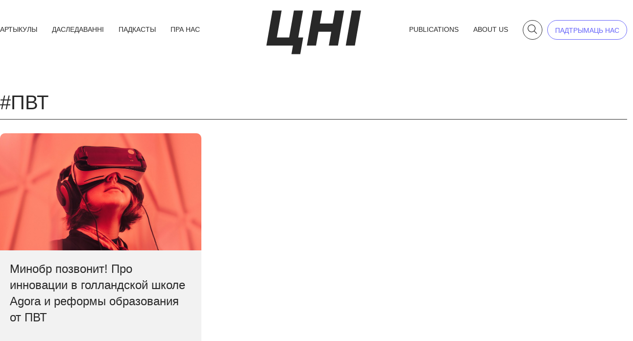

--- FILE ---
content_type: text/html; charset=UTF-8
request_url: https://newbelarus.vision/tag/pvt/
body_size: 15283
content:
<!doctype html><html lang="be"><head><meta charset="UTF-8"><meta name="viewport" content="width=device-width, initial-scale=1"><link rel="profile" href="https://gmpg.org/xfn/11"><link rel="apple-touch-icon" sizes="57x57" href="https://newbelarus.vision/wp-content/themes/newideas24/assets/favicons/apple-icon-57x57.png"><link rel="apple-touch-icon" sizes="60x60" href="https://newbelarus.vision/wp-content/themes/newideas24/assets/favicons/apple-icon-60x60.png"><link rel="apple-touch-icon" sizes="72x72" href="https://newbelarus.vision/wp-content/themes/newideas24/assets/favicons/apple-icon-72x72.png"><link rel="apple-touch-icon" sizes="76x76" href="https://newbelarus.vision/wp-content/themes/newideas24/assets/favicons/apple-icon-76x76.png"><link rel="apple-touch-icon" sizes="114x114" href="https://newbelarus.vision/wp-content/themes/newideas24/assets/favicons/apple-icon-114x114.png"><link rel="apple-touch-icon" sizes="120x120" href="https://newbelarus.vision/wp-content/themes/newideas24/assets/favicons/apple-icon-120x120.png"><link rel="apple-touch-icon" sizes="144x144" href="https://newbelarus.vision/wp-content/themes/newideas24/assets/favicons/apple-icon-144x144.png"><link rel="apple-touch-icon" sizes="152x152" href="https://newbelarus.vision/wp-content/themes/newideas24/assets/favicons/apple-icon-152x152.png"><link rel="apple-touch-icon" sizes="180x180" href="https://newbelarus.vision/wp-content/themes/newideas24/assets/favicons/apple-icon-180x180.png"><link rel="icon" type="image/png" sizes="192x192"  href="https://newbelarus.vision/wp-content/themes/newideas24/assets/favicons/android-icon-192x192.png"><link rel="icon" type="image/png" sizes="32x32" href="https://newbelarus.vision/wp-content/themes/newideas24/assets/favicons/favicon-32x32.png"><link rel="icon" type="image/png" sizes="96x96" href="https://newbelarus.vision/wp-content/themes/newideas24/assets/favicons/favicon-96x96.png"><link rel="icon" type="image/png" sizes="16x16" href="https://newbelarus.vision/wp-content/themes/newideas24/assets/favicons/favicon-16x16.png"><link rel="manifest" href="https://newbelarus.vision/wp-content/themes/newideas24/assets/favicons/manifest.json"><meta name='robots' content='index, follow, max-image-preview:large, max-snippet:-1, max-video-preview:-1' /><style type='text/css'></style><title>ПВТ - Цэнтр новых ідэй</title><link rel="canonical" href="https://newbelarus.vision/tag/pvt/" /><meta property="og:locale" content="en_US" /><meta property="og:type" content="article" /><meta property="og:title" content="ПВТ - Цэнтр новых ідэй" /><meta property="og:url" content="https://newbelarus.vision/tag/pvt/" /><meta property="og:site_name" content="Цэнтр новых ідэй" /><meta name="twitter:card" content="summary_large_image" /> <script type="application/ld+json" class="yoast-schema-graph">{"@context":"https://schema.org","@graph":[{"@type":"CollectionPage","@id":"https://newbelarus.vision/tag/pvt/","url":"https://newbelarus.vision/tag/pvt/","name":"ПВТ - Цэнтр новых ідэй","isPartOf":{"@id":"https://newbelarus.vision/#website"},"primaryImageOfPage":{"@id":"https://newbelarus.vision/tag/pvt/#primaryimage"},"image":{"@id":"https://newbelarus.vision/tag/pvt/#primaryimage"},"thumbnailUrl":"https://newideas.center/wp-content/uploads/2019/04/Minobr_pozvonit_S2_Ep7_1000x541.jpg","breadcrumb":{"@id":"https://newbelarus.vision/tag/pvt/#breadcrumb"},"inLanguage":"be"},{"@type":"ImageObject","inLanguage":"be","@id":"https://newbelarus.vision/tag/pvt/#primaryimage","url":"https://newideas.center/wp-content/uploads/2019/04/Minobr_pozvonit_S2_Ep7_1000x541.jpg","contentUrl":"https://newideas.center/wp-content/uploads/2019/04/Minobr_pozvonit_S2_Ep7_1000x541.jpg","width":1000,"height":541},{"@type":"BreadcrumbList","@id":"https://newbelarus.vision/tag/pvt/#breadcrumb","itemListElement":[{"@type":"ListItem","position":1,"name":"Главная страница","item":"https://newbelarus.vision/"},{"@type":"ListItem","position":2,"name":"ПВТ"}]},{"@type":"WebSite","@id":"https://newbelarus.vision/#website","url":"https://newbelarus.vision/","name":"Цэнтр новых ідэй","description":"","potentialAction":[{"@type":"SearchAction","target":{"@type":"EntryPoint","urlTemplate":"https://newbelarus.vision/?s={search_term_string}"},"query-input":"required name=search_term_string"}],"inLanguage":"be"}]}</script> <link rel='dns-prefetch' href='//newideas.center' /><link rel='dns-prefetch' href='//www.googletagmanager.com' /><link rel="alternate" type="application/rss+xml" title="Цэнтр новых ідэй &raquo; Стужка" href="https://newbelarus.vision/feed/" /><link rel="alternate" type="application/rss+xml" title="Цэнтр новых ідэй &raquo; Стужка тэга ПВТ" href="https://newbelarus.vision/tag/pvt/feed/" /><link rel='stylesheet' id='litespeed-cache-dummy-css' href='https://newideas.center/wp-content/cache/wmac/css/wmac_single_6fa931a5525f902f3af4b91fc1ad6d21.css' media='all' /><link rel='stylesheet' id='wp-block-library-css' href='https://newbelarus.vision/wp-includes/css/dist/block-library/style.min.css' media='all' /><style id='pdfemb-pdf-embedder-viewer-style-inline-css'>.wp-block-pdfemb-pdf-embedder-viewer{max-width:none}</style><style id='classic-theme-styles-inline-css'>/*! This file is auto-generated */
.wp-block-button__link{color:#fff;background-color:#32373c;border-radius:9999px;box-shadow:none;text-decoration:none;padding:calc(.667em + 2px) calc(1.333em + 2px);font-size:1.125em}.wp-block-file__button{background:#32373c;color:#fff;text-decoration:none}</style><style id='global-styles-inline-css'>body{--wp--preset--color--black: #000000;--wp--preset--color--cyan-bluish-gray: #abb8c3;--wp--preset--color--white: #ffffff;--wp--preset--color--pale-pink: #f78da7;--wp--preset--color--vivid-red: #cf2e2e;--wp--preset--color--luminous-vivid-orange: #ff6900;--wp--preset--color--luminous-vivid-amber: #fcb900;--wp--preset--color--light-green-cyan: #7bdcb5;--wp--preset--color--vivid-green-cyan: #00d084;--wp--preset--color--pale-cyan-blue: #8ed1fc;--wp--preset--color--vivid-cyan-blue: #0693e3;--wp--preset--color--vivid-purple: #9b51e0;--wp--preset--gradient--vivid-cyan-blue-to-vivid-purple: linear-gradient(135deg,rgba(6,147,227,1) 0%,rgb(155,81,224) 100%);--wp--preset--gradient--light-green-cyan-to-vivid-green-cyan: linear-gradient(135deg,rgb(122,220,180) 0%,rgb(0,208,130) 100%);--wp--preset--gradient--luminous-vivid-amber-to-luminous-vivid-orange: linear-gradient(135deg,rgba(252,185,0,1) 0%,rgba(255,105,0,1) 100%);--wp--preset--gradient--luminous-vivid-orange-to-vivid-red: linear-gradient(135deg,rgba(255,105,0,1) 0%,rgb(207,46,46) 100%);--wp--preset--gradient--very-light-gray-to-cyan-bluish-gray: linear-gradient(135deg,rgb(238,238,238) 0%,rgb(169,184,195) 100%);--wp--preset--gradient--cool-to-warm-spectrum: linear-gradient(135deg,rgb(74,234,220) 0%,rgb(151,120,209) 20%,rgb(207,42,186) 40%,rgb(238,44,130) 60%,rgb(251,105,98) 80%,rgb(254,248,76) 100%);--wp--preset--gradient--blush-light-purple: linear-gradient(135deg,rgb(255,206,236) 0%,rgb(152,150,240) 100%);--wp--preset--gradient--blush-bordeaux: linear-gradient(135deg,rgb(254,205,165) 0%,rgb(254,45,45) 50%,rgb(107,0,62) 100%);--wp--preset--gradient--luminous-dusk: linear-gradient(135deg,rgb(255,203,112) 0%,rgb(199,81,192) 50%,rgb(65,88,208) 100%);--wp--preset--gradient--pale-ocean: linear-gradient(135deg,rgb(255,245,203) 0%,rgb(182,227,212) 50%,rgb(51,167,181) 100%);--wp--preset--gradient--electric-grass: linear-gradient(135deg,rgb(202,248,128) 0%,rgb(113,206,126) 100%);--wp--preset--gradient--midnight: linear-gradient(135deg,rgb(2,3,129) 0%,rgb(40,116,252) 100%);--wp--preset--font-size--small: 13px;--wp--preset--font-size--medium: 20px;--wp--preset--font-size--large: 36px;--wp--preset--font-size--x-large: 42px;--wp--preset--spacing--20: 0.44rem;--wp--preset--spacing--30: 0.67rem;--wp--preset--spacing--40: 1rem;--wp--preset--spacing--50: 1.5rem;--wp--preset--spacing--60: 2.25rem;--wp--preset--spacing--70: 3.38rem;--wp--preset--spacing--80: 5.06rem;--wp--preset--shadow--natural: 6px 6px 9px rgba(0, 0, 0, 0.2);--wp--preset--shadow--deep: 12px 12px 50px rgba(0, 0, 0, 0.4);--wp--preset--shadow--sharp: 6px 6px 0px rgba(0, 0, 0, 0.2);--wp--preset--shadow--outlined: 6px 6px 0px -3px rgba(255, 255, 255, 1), 6px 6px rgba(0, 0, 0, 1);--wp--preset--shadow--crisp: 6px 6px 0px rgba(0, 0, 0, 1);}:where(.is-layout-flex){gap: 0.5em;}:where(.is-layout-grid){gap: 0.5em;}body .is-layout-flex{display: flex;}body .is-layout-flex{flex-wrap: wrap;align-items: center;}body .is-layout-flex > *{margin: 0;}body .is-layout-grid{display: grid;}body .is-layout-grid > *{margin: 0;}:where(.wp-block-columns.is-layout-flex){gap: 2em;}:where(.wp-block-columns.is-layout-grid){gap: 2em;}:where(.wp-block-post-template.is-layout-flex){gap: 1.25em;}:where(.wp-block-post-template.is-layout-grid){gap: 1.25em;}.has-black-color{color: var(--wp--preset--color--black) !important;}.has-cyan-bluish-gray-color{color: var(--wp--preset--color--cyan-bluish-gray) !important;}.has-white-color{color: var(--wp--preset--color--white) !important;}.has-pale-pink-color{color: var(--wp--preset--color--pale-pink) !important;}.has-vivid-red-color{color: var(--wp--preset--color--vivid-red) !important;}.has-luminous-vivid-orange-color{color: var(--wp--preset--color--luminous-vivid-orange) !important;}.has-luminous-vivid-amber-color{color: var(--wp--preset--color--luminous-vivid-amber) !important;}.has-light-green-cyan-color{color: var(--wp--preset--color--light-green-cyan) !important;}.has-vivid-green-cyan-color{color: var(--wp--preset--color--vivid-green-cyan) !important;}.has-pale-cyan-blue-color{color: var(--wp--preset--color--pale-cyan-blue) !important;}.has-vivid-cyan-blue-color{color: var(--wp--preset--color--vivid-cyan-blue) !important;}.has-vivid-purple-color{color: var(--wp--preset--color--vivid-purple) !important;}.has-black-background-color{background-color: var(--wp--preset--color--black) !important;}.has-cyan-bluish-gray-background-color{background-color: var(--wp--preset--color--cyan-bluish-gray) !important;}.has-white-background-color{background-color: var(--wp--preset--color--white) !important;}.has-pale-pink-background-color{background-color: var(--wp--preset--color--pale-pink) !important;}.has-vivid-red-background-color{background-color: var(--wp--preset--color--vivid-red) !important;}.has-luminous-vivid-orange-background-color{background-color: var(--wp--preset--color--luminous-vivid-orange) !important;}.has-luminous-vivid-amber-background-color{background-color: var(--wp--preset--color--luminous-vivid-amber) !important;}.has-light-green-cyan-background-color{background-color: var(--wp--preset--color--light-green-cyan) !important;}.has-vivid-green-cyan-background-color{background-color: var(--wp--preset--color--vivid-green-cyan) !important;}.has-pale-cyan-blue-background-color{background-color: var(--wp--preset--color--pale-cyan-blue) !important;}.has-vivid-cyan-blue-background-color{background-color: var(--wp--preset--color--vivid-cyan-blue) !important;}.has-vivid-purple-background-color{background-color: var(--wp--preset--color--vivid-purple) !important;}.has-black-border-color{border-color: var(--wp--preset--color--black) !important;}.has-cyan-bluish-gray-border-color{border-color: var(--wp--preset--color--cyan-bluish-gray) !important;}.has-white-border-color{border-color: var(--wp--preset--color--white) !important;}.has-pale-pink-border-color{border-color: var(--wp--preset--color--pale-pink) !important;}.has-vivid-red-border-color{border-color: var(--wp--preset--color--vivid-red) !important;}.has-luminous-vivid-orange-border-color{border-color: var(--wp--preset--color--luminous-vivid-orange) !important;}.has-luminous-vivid-amber-border-color{border-color: var(--wp--preset--color--luminous-vivid-amber) !important;}.has-light-green-cyan-border-color{border-color: var(--wp--preset--color--light-green-cyan) !important;}.has-vivid-green-cyan-border-color{border-color: var(--wp--preset--color--vivid-green-cyan) !important;}.has-pale-cyan-blue-border-color{border-color: var(--wp--preset--color--pale-cyan-blue) !important;}.has-vivid-cyan-blue-border-color{border-color: var(--wp--preset--color--vivid-cyan-blue) !important;}.has-vivid-purple-border-color{border-color: var(--wp--preset--color--vivid-purple) !important;}.has-vivid-cyan-blue-to-vivid-purple-gradient-background{background: var(--wp--preset--gradient--vivid-cyan-blue-to-vivid-purple) !important;}.has-light-green-cyan-to-vivid-green-cyan-gradient-background{background: var(--wp--preset--gradient--light-green-cyan-to-vivid-green-cyan) !important;}.has-luminous-vivid-amber-to-luminous-vivid-orange-gradient-background{background: var(--wp--preset--gradient--luminous-vivid-amber-to-luminous-vivid-orange) !important;}.has-luminous-vivid-orange-to-vivid-red-gradient-background{background: var(--wp--preset--gradient--luminous-vivid-orange-to-vivid-red) !important;}.has-very-light-gray-to-cyan-bluish-gray-gradient-background{background: var(--wp--preset--gradient--very-light-gray-to-cyan-bluish-gray) !important;}.has-cool-to-warm-spectrum-gradient-background{background: var(--wp--preset--gradient--cool-to-warm-spectrum) !important;}.has-blush-light-purple-gradient-background{background: var(--wp--preset--gradient--blush-light-purple) !important;}.has-blush-bordeaux-gradient-background{background: var(--wp--preset--gradient--blush-bordeaux) !important;}.has-luminous-dusk-gradient-background{background: var(--wp--preset--gradient--luminous-dusk) !important;}.has-pale-ocean-gradient-background{background: var(--wp--preset--gradient--pale-ocean) !important;}.has-electric-grass-gradient-background{background: var(--wp--preset--gradient--electric-grass) !important;}.has-midnight-gradient-background{background: var(--wp--preset--gradient--midnight) !important;}.has-small-font-size{font-size: var(--wp--preset--font-size--small) !important;}.has-medium-font-size{font-size: var(--wp--preset--font-size--medium) !important;}.has-large-font-size{font-size: var(--wp--preset--font-size--large) !important;}.has-x-large-font-size{font-size: var(--wp--preset--font-size--x-large) !important;}
.wp-block-navigation a:where(:not(.wp-element-button)){color: inherit;}
:where(.wp-block-post-template.is-layout-flex){gap: 1.25em;}:where(.wp-block-post-template.is-layout-grid){gap: 1.25em;}
:where(.wp-block-columns.is-layout-flex){gap: 2em;}:where(.wp-block-columns.is-layout-grid){gap: 2em;}
.wp-block-pullquote{font-size: 1.5em;line-height: 1.6;}</style><style id='dominant-color-styles-inline-css'>img[data-dominant-color]:not(.has-transparency) { background-color: var(--dominant-color); }</style><link rel='stylesheet' id='eic_public-css' href='https://newideas.center/wp-content/cache/wmac/css/wmac_single_9a69c476ddbac88672665968a997c116.css' media='screen' /><link rel='stylesheet' id='wp-pagenavi-css' href='https://newideas.center/wp-content/cache/wmac/css/wmac_single_73d29ecb3ae4eb2b78712fab3a46d32d.css' media='all' /><link rel='stylesheet' id='newideas24-style-css' href='https://newideas.center/wp-content/cache/wmac/css/wmac_single_a1d64f19058b2b621f19878a3ed36b86.css' media='all' /><link rel='stylesheet' id='newideas24-bootstrap-css' href='https://newideas.center/wp-content/cache/wmac/css/wmac_single_1162850e40492183d0df775907004258.css' media='all' /><link rel='stylesheet' id='newideas24-font-css' href='https://newideas.center/wp-content/cache/wmac/css/wmac_single_110f8fcdae42b724fff9782ee52ce7a6.css' media='all' /><link rel='stylesheet' id='newideas24-main-css' href='https://newideas.center/wp-content/cache/wmac/css/wmac_single_8772e6128f1e88fcb1e3ba2e5e563217.css' media='all' /><style id='rocket-lazyload-inline-css'>.rll-youtube-player{position:relative;padding-bottom:56.23%;height:0;overflow:hidden;max-width:100%;}.rll-youtube-player iframe{position:absolute;top:0;left:0;width:100%;height:100%;z-index:100;background:0 0}.rll-youtube-player img{bottom:0;display:block;left:0;margin:auto;max-width:100%;width:100%;position:absolute;right:0;top:0;border:none;height:auto;cursor:pointer;-webkit-transition:.4s all;-moz-transition:.4s all;transition:.4s all}.rll-youtube-player img:hover{-webkit-filter:brightness(75%)}.rll-youtube-player .play{height:72px;width:72px;left:50%;top:50%;margin-left:-36px;margin-top:-36px;position:absolute;background:url(https://newideas.center/wp-content/plugins/rocket-lazy-load/assets/img/youtube.png) no-repeat;cursor:pointer}</style> <script src="https://newbelarus.vision/wp-includes/js/jquery/jquery.min.js?ver=3.7.1" id="jquery-core-js"></script> <script src="https://newbelarus.vision/wp-includes/js/jquery/jquery-migrate.min.js?ver=3.4.1" id="jquery-migrate-js"></script>    <script src="https://www.googletagmanager.com/gtag/js?id=GT-WBZWNPKW" id="google_gtagjs-js" async></script> <script id="google_gtagjs-js-after">window.dataLayer = window.dataLayer || [];function gtag(){dataLayer.push(arguments);}
gtag("set","linker",{"domains":["newbelarus.vision"]});
gtag("js", new Date());
gtag("set", "developer_id.dZTNiMT", true);
gtag("config", "GT-WBZWNPKW");
 window._googlesitekit = window._googlesitekit || {}; window._googlesitekit.throttledEvents = []; window._googlesitekit.gtagEvent = (name, data) => { var key = JSON.stringify( { name, data } ); if ( !! window._googlesitekit.throttledEvents[ key ] ) { return; } window._googlesitekit.throttledEvents[ key ] = true; setTimeout( () => { delete window._googlesitekit.throttledEvents[ key ]; }, 5 ); gtag( "event", name, { ...data, event_source: "site-kit" } ); }</script> <link rel="https://api.w.org/" href="https://newbelarus.vision/wp-json/" /><link rel="alternate" type="application/json" href="https://newbelarus.vision/wp-json/wp/v2/tags/600" /><meta name="generator" content="WordPress 6.5.7" /><meta name="generator" content="Seriously Simple Podcasting 3.2.0" /><meta name="generator" content="dominant-color-images 1.1.0"><style type="text/css">.eic-image .eic-image-caption {bottom: 0;left: 0;right: 0;text-align: left;font-size: 12px;color: rgba(255,255,255,1);background-color: rgba(0,0,0,0.7);}</style><meta name="generator" content="Site Kit by Google 1.144.0" /><meta name="generator" content="performance-lab 3.0.0; plugins: dominant-color-images"><link rel="alternate" type="application/rss+xml" title="Podcast RSS feed" href="https://newbelarus.vision/feed/podcast" /><meta name="onesignal" content="wordpress-plugin"/> <script>window.OneSignal = window.OneSignal || [];

      OneSignal.push( function() {
        OneSignal.SERVICE_WORKER_UPDATER_PATH = "OneSignalSDKUpdaterWorker.js.php";
                      OneSignal.SERVICE_WORKER_PATH = "OneSignalSDKWorker.js.php";
                      OneSignal.SERVICE_WORKER_PARAM = { scope: "/" };
        OneSignal.setDefaultNotificationUrl("https://newbelarus.vision");
        var oneSignal_options = {};
        window._oneSignalInitOptions = oneSignal_options;

        oneSignal_options['wordpress'] = true;
oneSignal_options['appId'] = '0f9595cb-03d3-4c2f-8cec-472c044a6755';
oneSignal_options['allowLocalhostAsSecureOrigin'] = true;
oneSignal_options['welcomeNotification'] = { };
oneSignal_options['welcomeNotification']['title'] = "Цэнтр новых ідэй";
oneSignal_options['welcomeNotification']['message'] = "Вы падпісаліся на нашыя абнаўленні. Дзякуй :)";
oneSignal_options['path'] = "https://newideas.center/wp-content/plugins/onesignal-free-web-push-notifications/sdk_files/";
oneSignal_options['safari_web_id'] = "web.onesignal.auto.516349e1-446e-4cea-8b68-2396bd3ac49a";
oneSignal_options['promptOptions'] = { };
oneSignal_options['promptOptions']['actionMessage'] = "Падпішыцеся на нашы абнаўленні, каб даведвацца пра новыя ідэі першымі";
oneSignal_options['promptOptions']['exampleNotificationTitleDesktop'] = "Прыклад паведамлення.";
oneSignal_options['promptOptions']['exampleNotificationMessageDesktop'] = "Вы будзе атрымліваць іх з выхадам новых матэрыялаў";
oneSignal_options['promptOptions']['exampleNotificationTitleMobile'] = "Прыклад паведамлення.";
oneSignal_options['promptOptions']['exampleNotificationMessageMobile'] = "Вы будзе атрымліваць іх з выхадам новых матэрыялаў";
oneSignal_options['promptOptions']['exampleNotificationCaption'] = "Вы зможаце адпісацца ў любы момант";
oneSignal_options['promptOptions']['acceptButtonText'] = "Падпісацца";
oneSignal_options['promptOptions']['cancelButtonText'] = "Не, дзякуй";
                OneSignal.init(window._oneSignalInitOptions);
                OneSignal.showSlidedownPrompt();      });

      function documentInitOneSignal() {
        var oneSignal_elements = document.getElementsByClassName("OneSignal-prompt");

        var oneSignalLinkClickHandler = function(event) { OneSignal.push(['registerForPushNotifications']); event.preventDefault(); };        for(var i = 0; i < oneSignal_elements.length; i++)
          oneSignal_elements[i].addEventListener('click', oneSignalLinkClickHandler, false);
      }

      if (document.readyState === 'complete') {
           documentInitOneSignal();
      }
      else {
           window.addEventListener("load", function(event){
               documentInitOneSignal();
          });
      }</script> <meta name="redi-version" content="1.2.7" />  <script>( function( w, d, s, l, i ) {
				w[l] = w[l] || [];
				w[l].push( {'gtm.start': new Date().getTime(), event: 'gtm.js'} );
				var f = d.getElementsByTagName( s )[0],
					j = d.createElement( s ), dl = l != 'dataLayer' ? '&l=' + l : '';
				j.async = true;
				j.src = 'https://www.googletagmanager.com/gtm.js?id=' + i + dl;
				f.parentNode.insertBefore( j, f );
			} )( window, document, 'script', 'dataLayer', 'GTM-P3Z2BDZL' );</script>  <noscript><style id="rocket-lazyload-nojs-css">.rll-youtube-player, [data-lazy-src]{display:none !important;}</style></noscript></head><body class="archive tag tag-pvt tag-600 hfeed no-sidebar"> <noscript> <iframe src="https://www.googletagmanager.com/ns.html?id=GTM-P3Z2BDZL" height="0" width="0" style="display:none;visibility:hidden"></iframe> </noscript><header class="container main-container lh-1 py-3"><div class="row flex-lg-nowrap justify-content-between align-items-center g-0"><div class="col-3 col-lg-5 text-left"><div class="header-menu d-none d-lg-block "><div class="menu-nizhnjaja-menju-container"><ul id="menu-nizhnjaja-menju" class="header-menu"><li id="menu-item-11903" class="menu-item menu-item-type-custom menu-item-object-custom menu-item-11903"><a href="/artykuly/">Артыкулы</a></li><li id="menu-item-11906" class="menu-item menu-item-type-custom menu-item-object-custom menu-item-11906"><a href="/special/">Даследаванні</a></li><li id="menu-item-11904" class="menu-item menu-item-type-custom menu-item-object-custom menu-item-11904"><a href="/podcast/">Падкасты</a></li><li id="menu-item-21390" class="menu-item menu-item-type-post_type menu-item-object-page menu-item-21390"><a href="https://newbelarus.vision/about/">Пра нас</a></li></ul></div></div><div class="mobile-search-i"> <a data-bs-toggle="offcanvas" data-bs-target="#offcanvasSearch" aria-controls="offcanvasSearch" class="slink"><svg width="39" height="39" viewBox="0 0 39 39" fill="none" xmlns="http://www.w3.org/2000/svg"> <rect x="0.5" y="0.5" width="38" height="38" rx="19" stroke="#BDC0FF"/> <g clip-path="url(#clip0_858_882)"> <path d="M19.1223 10.725C19.4296 10.7732 19.7384 10.812 20.0435 10.8714C21.6255 11.1788 22.9816 11.915 24.1135 13.0576C25.1554 14.1095 25.8389 15.3616 26.1506 16.8126C26.3438 17.7112 26.3652 18.6135 26.226 19.5222C25.9995 21.0023 25.3787 22.2949 24.3962 23.419C24.3686 23.4502 24.3458 23.4853 24.3106 23.5317C24.3516 23.5759 24.3893 23.6202 24.4306 23.6611C25.9035 25.1118 27.3781 26.561 28.8485 28.0146C28.9952 28.1596 29.117 28.3303 29.2508 28.4887V28.8143C29.1409 29.0405 28.9894 29.2159 28.7205 29.246C28.4835 29.2724 28.3081 29.1626 28.1454 29.002C26.6522 27.5282 25.1562 26.0575 23.6619 24.5847C23.5891 24.513 23.5267 24.4307 23.4582 24.352C23.1603 24.551 22.8925 24.7428 22.6123 24.9146C21.2217 25.7686 19.7018 26.1474 18.081 26.0525C15.8416 25.9212 13.9817 24.9806 12.5201 23.282C11.5923 22.2039 11.0182 20.9461 10.8142 19.5374C10.5315 17.5865 10.9189 15.7676 12.0413 14.1418C13.2978 12.3221 15.0313 11.2125 17.2192 10.833C17.4548 10.792 17.6922 10.7609 17.9284 10.725C18.3264 10.725 18.7243 10.725 19.1223 10.725ZM25.1141 18.1386C25.0706 17.8602 25.0275 17.3292 24.9006 16.8195C24.5295 15.3279 23.7036 14.1291 22.4695 13.2131C21.5682 12.5439 20.5607 12.1383 19.4477 11.9824C18.2256 11.8114 17.0438 11.9589 15.9145 12.4443C14.3768 13.1058 13.2377 14.1965 12.5277 15.719C11.9254 17.0113 11.7822 18.3659 12.0848 19.7513C12.4353 21.3557 13.2909 22.6509 14.6257 23.6122C16.1939 24.7417 17.9455 25.0998 19.8322 24.7453C21.0518 24.5162 22.1267 23.9627 23.0346 23.1087C24.3936 21.8306 25.0753 20.2515 25.1137 18.1386H25.1141Z" fill="#BDC0FF"/> </g> <defs> <clipPath id="clip0_858_882"> <rect width="18.525" height="18.525" fill="white" transform="translate(10.7251 10.725)"/> </clipPath> </defs> </svg></a></div></div><div class="col-6 col-lg-2 text-center "> <a href="https://newbelarus.vision/"><img src="data:image/svg+xml,%3Csvg%20xmlns='http://www.w3.org/2000/svg'%20viewBox='0%200%200%200'%3E%3C/svg%3E" alt="Цэнтр новых ідэй" class="header-logo" data-lazy-src="https://newideas.center/wp-content/themes/newideas24/assets/img/logo.svg"><noscript><img src="https://newideas.center/wp-content/themes/newideas24/assets/img/logo.svg" alt="Цэнтр новых ідэй" class="header-logo"></noscript></a></div><div class="col-3 col-lg-5 d-flex justify-content-end align-items-center"><div class="right-menu d-none d-lg-block"><div class="menu-verhnjae-menju-container"><ul id="menu-verhnjae-menju" class="header-menu"><li id="menu-item-21651" class="menu-item menu-item-type-post_type_archive menu-item-object-publications menu-item-21651"><a href="https://newbelarus.vision/publications/">Publications</a></li><li id="menu-item-12706" class="menu-item menu-item-type-post_type menu-item-object-page menu-item-12706"><a href="https://newbelarus.vision/about-us/">About us</a></li></ul></div></div> <a data-bs-toggle="offcanvas" data-bs-target="#offcanvasSearch" aria-controls="offcanvasSearch" class="slink search-link d-none d-lg-block"><svg class="search-icon" width="19" height="19" viewBox="0 0 19 19" fill="none" xmlns="http://www.w3.org/2000/svg"> <path d="M8.61258 0C8.92779 0.0494472 9.24449 0.0892281 9.55747 0.150201C11.18 0.465473 12.5709 1.22057 13.7318 2.39243C14.8005 3.47134 15.5015 4.75548 15.8212 6.24373C16.0193 7.16539 16.0412 8.09075 15.8985 9.02282C15.6662 10.5408 15.0294 11.8666 14.0217 13.0195C13.9935 13.0515 13.9701 13.0875 13.934 13.1351C13.976 13.1805 14.0147 13.2258 14.057 13.2678C15.5677 14.7557 17.0802 16.2421 18.5882 17.733C18.7387 17.8817 18.8636 18.0568 19.0008 18.2193V18.5531C18.8882 18.7851 18.7328 18.9651 18.457 18.9959C18.2139 19.0231 18.034 18.9104 17.8671 18.7457C16.3356 17.234 14.8012 15.7257 13.2686 14.2151C13.1939 14.1415 13.13 14.0571 13.0597 13.9765C12.7542 14.1806 12.4795 14.3772 12.1922 14.5535C10.7659 15.4294 9.20695 15.8179 7.54466 15.7205C5.24786 15.5859 3.34024 14.6211 1.84113 12.879C0.889546 11.7733 0.300756 10.4832 0.0914828 9.03843C-0.198452 7.03749 0.198907 5.17188 1.3501 3.50443C2.63882 1.63808 4.41671 0.500049 6.66073 0.110792C6.90234 0.06878 7.14581 0.0368066 7.38817 0C7.79631 0 8.20444 0 8.61258 0ZM14.7581 7.60372C14.7135 7.31819 14.6692 6.77353 14.5391 6.2508C14.1585 4.72091 13.3114 3.49142 12.0457 2.55192C11.1213 1.86561 10.0879 1.44958 8.94638 1.28972C7.69297 1.11424 6.48082 1.26555 5.32257 1.76337C3.7454 2.44187 2.57711 3.56057 1.84893 5.12206C1.23115 6.44747 1.08432 7.83683 1.3947 9.25778C1.75415 10.9033 2.63175 12.2317 4.00077 13.2177C5.60916 14.3761 7.40564 14.7435 9.34076 14.3798C10.5916 14.1449 11.6941 13.5772 12.6252 12.7012C14.0191 11.3903 14.7183 9.77085 14.7577 7.60372H14.7581Z" class="svgf"/> </svg></a> <a href="https://www.patreon.com/newbelarus_vision" class="support d-none d-lg-block" target="_blank">падтрымаць нас</a><div class="mobile-menu-ham"> <a data-bs-toggle="offcanvas" href="#offcanvasMobile" role="button" aria-controls="offcanvasMobile"><svg width="38" height="38" viewBox="0 0 38 38" fill="none" xmlns="http://www.w3.org/2000/svg"> <circle cx="19" cy="19" r="18.5" fill="#F2F2F2" fill-opacity="0.4" stroke="black"/> <line x1="8" y1="13.5" x2="31" y2="13.5" stroke="black"/> <line x1="8" y1="19.5" x2="31" y2="19.5" stroke="black"/> <line x1="8" y1="25.5" x2="31" y2="25.5" stroke="black"/> </svg></a></div></div></div></header><div class="offcanvas offcanvas-top section__search" tabindex="-1" id="offcanvasSearch" aria-labelledby="offcanvasSearchLabel"><div class="container main-container"><div class="offcanvas-header"> <a data-bs-dismiss="offcanvas" aria-label="Close" class="search-close"><svg width="38" height="38" viewBox="0 0 38 38" fill="none" xmlns="http://www.w3.org/2000/svg"> <line x1="27.617" y1="11.3536" x2="11.3535" y2="27.617" stroke="#BDC0FF"/> <line x1="27.1735" y1="27.6172" x2="10.9101" y2="11.3538" stroke="#BDC0FF"/> <circle cx="19" cy="19" r="18.5" stroke="#BDC0FF"/> </svg></a></div><div class="offcanvas-body"><div class="form"><div class="ajax-loader"><div class="spinner"><div class="bounce1"></div><div class="bounce2"></div><div class="bounce3"></div></div></div> <input type="search" class="search-field" name="s" placeholder="Шукаць" value="" required /> <button type="submit" class="search-submit"><svg width="40" height="40" viewBox="0 0 40 40" fill="none" xmlns="http://www.w3.org/2000/svg"> <rect x="0.5" y="0.5" width="39" height="39" rx="19.5" stroke="white"/> <g clip-path="url(#clip0_933_1494)"> <path d="M19.6122 10.9999C19.9274 11.0494 20.2441 11.0892 20.5571 11.1501C22.1796 11.4654 23.5706 12.2205 24.7314 13.3924C25.8001 14.4713 26.5011 15.7554 26.8208 17.2437C27.0189 18.1653 27.0409 19.0907 26.8981 20.0228C26.6658 21.5407 26.0291 22.8665 25.0214 24.0194C24.9931 24.0514 24.9697 24.0875 24.9336 24.1351C24.9756 24.1804 25.0143 24.2258 25.0567 24.2678C26.5673 25.7557 28.0798 27.242 29.5878 28.7329C29.7384 28.8816 29.8633 29.0567 30.0004 29.2192V29.5531C29.8878 29.785 29.7324 29.965 29.4566 29.9958C29.2135 30.023 29.0336 29.9103 28.8667 29.7456C27.3353 28.234 25.8008 26.7256 24.2683 25.2151C24.1936 25.1415 24.1296 25.0571 24.0594 24.9764C23.7538 25.1805 23.4791 25.3772 23.1918 25.5534C21.7655 26.4293 20.2066 26.8178 18.5443 26.7204C16.2475 26.5859 14.3399 25.6211 12.8408 23.8789C11.8892 22.7732 11.3004 21.4831 11.0911 20.0384C10.8012 18.0374 11.1985 16.1718 12.3497 14.5044C13.6385 12.638 15.4163 11.5 17.6604 11.1107C17.902 11.0687 18.1454 11.0367 18.3878 10.9999C18.7959 10.9999 19.2041 10.9999 19.6122 10.9999ZM25.7577 18.6037C25.7131 18.3181 25.6689 17.7735 25.5388 17.2507C25.1581 15.7208 24.311 14.4914 23.0453 13.5519C22.1209 12.8655 21.0875 12.4495 19.946 12.2897C18.6926 12.1142 17.4805 12.2655 16.3222 12.7633C14.745 13.4418 13.5767 14.5605 12.8486 16.122C12.2308 17.4474 12.084 18.8368 12.3943 20.2577C12.7538 21.9032 13.6314 23.2316 15.0004 24.2176C16.6088 25.3761 18.4053 25.7434 20.3404 25.3798C21.5912 25.1448 22.6937 24.5771 23.6248 23.7012C25.0188 22.3903 25.7179 20.7708 25.7573 18.6037H25.7577Z" fill="white"/> </g> <defs> <clipPath id="clip0_933_1494"> <rect width="19" height="19" fill="white" transform="translate(11 10.9999)"/> </clipPath> </defs> </svg></button></div></div></div><div class="results"><div class="container main-container"><div id="sresults" class="items"></div><div class="more animate"> <span>Яшчэ</span><div class="ajax-loader"><div class="spinner"><div class="bounce1"></div><div class="bounce2"></div><div class="bounce3"></div></div></div></div></div></div></div><div class="offcanvas offcanvas-start" tabindex="-1" id="offcanvasMobile" aria-labelledby="offcanvasMobileLabel"><div class="offcanvas-header"> <a data-bs-dismiss="offcanvas" aria-label="Close"><svg width="38" height="38" viewBox="0 0 38 38" fill="none" xmlns="http://www.w3.org/2000/svg"> <line x1="27.617" y1="11.3536" x2="11.3535" y2="27.617" stroke="black"/> <line x1="27.1735" y1="27.6172" x2="10.9101" y2="11.3538" stroke="black"/> <circle cx="19" cy="19" r="18.5" stroke="black"/> </svg></a></div><div class="offcanvas-body"><div class="menu-mabilnae-menju-container"><ul id="menu-mabilnae-menju" class="mmenu"><li id="menu-item-11885" class="menu-item menu-item-type-custom menu-item-object-custom menu-item-11885"><a href="/artykuly">Артыкулы</a></li><li id="menu-item-11894" class="menu-item menu-item-type-custom menu-item-object-custom menu-item-11894"><a href="/special">Даследаванні</a></li><li id="menu-item-11890" class="menu-item menu-item-type-custom menu-item-object-custom menu-item-11890"><a href="/podcast">Падкасты</a></li><li id="menu-item-11896" class="menu-item menu-item-type-post_type menu-item-object-page menu-item-11896"><a href="https://newbelarus.vision/about/">Пра нас</a></li><li id="menu-item-21652" class="menu-item menu-item-type-post_type_archive menu-item-object-publications menu-item-21652"><a href="https://newbelarus.vision/publications/">Publications</a></li><li id="menu-item-12756" class="menu-item menu-item-type-post_type menu-item-object-page menu-item-12756"><a href="https://newbelarus.vision/about-us/">About us</a></li></ul></div> <a href="https://www.patreon.com/newbelarus_vision" class="support" target="_blank">падтрымаць нас</a></div></div> <style>header {border:0 !important}</style><section id="main" class="container main-container articles-block"><h1>#ПВТ</h1><div class="section__articles section__tag-articles" data-tag="pvt"><div class="row posts-grid"><div class="col-12"><hr></div><div class="col-md-6 col-lg-4"><div class="article"><div class="image"> <a href="https://newbelarus.vision/artykuly/minobr-htp/"><img width="1000" height="541" src="data:image/svg+xml,%3Csvg%20xmlns='http://www.w3.org/2000/svg'%20viewBox='0%200%201000%20541'%3E%3C/svg%3E" class="attachment-post-thumbnail size-post-thumbnail wp-post-image" alt="Минобр позвонит! Про инновации в голландской школе Agora и реформы образования от ПВТ" decoding="async" fetchpriority="high" data-lazy-srcset="https://newideas.center/wp-content/uploads/2019/04/Minobr_pozvonit_S2_Ep7_1000x541.jpg 1000w, https://newideas.center/wp-content/uploads/2019/04/Minobr_pozvonit_S2_Ep7_1000x541-300x162.jpg 300w, https://newideas.center/wp-content/uploads/2019/04/Minobr_pozvonit_S2_Ep7_1000x541-768x415.jpg 768w" data-lazy-sizes="(max-width: 1000px) 100vw, 1000px" title="Минобр позвонит! Про инновации в голландской школе Agora и реформы образования от ПВТ" data-lazy-src="https://newideas.center/wp-content/uploads/2019/04/Minobr_pozvonit_S2_Ep7_1000x541.jpg" /><noscript><img width="1000" height="541" src="https://newideas.center/wp-content/uploads/2019/04/Minobr_pozvonit_S2_Ep7_1000x541.jpg" class="attachment-post-thumbnail size-post-thumbnail wp-post-image" alt="Минобр позвонит! Про инновации в голландской школе Agora и реформы образования от ПВТ" decoding="async" fetchpriority="high" srcset="https://newideas.center/wp-content/uploads/2019/04/Minobr_pozvonit_S2_Ep7_1000x541.jpg 1000w, https://newideas.center/wp-content/uploads/2019/04/Minobr_pozvonit_S2_Ep7_1000x541-300x162.jpg 300w, https://newideas.center/wp-content/uploads/2019/04/Minobr_pozvonit_S2_Ep7_1000x541-768x415.jpg 768w" sizes="(max-width: 1000px) 100vw, 1000px" title="Минобр позвонит! Про инновации в голландской школе Agora и реформы образования от ПВТ" /></noscript></a></div><h3><a href="https://newbelarus.vision/artykuly/minobr-htp/">Минобр позвонит! Про инновации в голландской школе Agora и реформы образования от ПВТ</h3></a></div></div></div></div></section><footer id="footer"><div class="container main-container"><div class="row pb-60"><div class="d-none d-lg-block col-lg-5"> <a href="https://newbelarus.vision/" class="bottom-logo"><img src="data:image/svg+xml,%3Csvg%20xmlns='http://www.w3.org/2000/svg'%20viewBox='0%200%200%200'%3E%3C/svg%3E" alt="" data-lazy-src="https://newideas.center/wp-content/themes/newideas24/assets/img/bottom-logo.svg"><noscript><img src="https://newideas.center/wp-content/themes/newideas24/assets/img/bottom-logo.svg" alt=""></noscript></a></div><div class="col-md-12 col-lg-7"><form action="https://ideaby.us3.list-manage.com/subscribe/post" method="POST"> <input type="hidden" name="u" value="93f69d784af5ed74567f7887e"> <input type="hidden" name="id" value="e8ae2325e4"><h5>РАССЫЛКА</h5><p>Падпішыцеся на нашу рассылкy і атрымлівайце апошнія навіны ад Цэнтра Новых Iдэй</p><div class="d-flex flex-lg-row w-100 gap-2"> <label for="MERGE0" class="visually-hidden">Email</label> <input type="email" autocapitalize="off" class="form-control" autocorrect="off" name="MERGE0" id="MERGE0" placeholder="Email"> <button class="d-none d-lg-block btn btn-primary" type="submit" name="submit" >ПАДПIСАЦЦА</button> <button class="d-lg-none mobile-sign" type="submit" name="submit"> <svg width="30" height="30" viewBox="0 0 30 30" fill="none" xmlns="http://www.w3.org/2000/svg"> <rect x="0.5" y="0.5" width="29" height="29" rx="14.5" class="mobile-sign-fill" stroke="#6361FA"/> <path d="M14.9404 24.6309L24.6309 14.9404L14.9404 5.24999" stroke="#6361FA" stroke-linecap="round" stroke-linejoin="round"/> <path d="M5.80103 14.428C5.52488 14.428 5.30103 14.6518 5.30103 14.928C5.30103 15.2041 5.52488 15.428 5.80103 15.428V14.428ZM5.80103 15.428H24.551V14.428H5.80103V15.428Z" fill="#6361FA"/> </svg> </button></div></form></div></div><hr><div class="row"><div class="col-md-12 col-lg-5 order-2 order-lg-1"><div class="copyright"><p>© 2012 — 2026 Цэнтр новых ідэй.</p> <br><p>Перадрукоўка дазваляецца толькі <br> пры выкарыстанні гіперспасылкі на newideas.center</p> <br><p>Пішыце нам: <a href="mailto:info@newideas.center" class="blink">info@newideas.center</a></p><p class="pt-1"><a href="/polityka-prywatnosci/" class="blink">Палітыка прыватнасці</a></p></div></div><div class="col-md-12 col-lg-7 widget-menus order-1 order-lg-2"><div class="row justify-content-end"><div class="col-6 col-lg-3"><h5>САЦЫЯЛЬНЫЯ СЕТКІ</h5><ul><li> <a target="_blank" href="https://www.facebook.com/newideas.center">Facebook</a></li><li> <a target="_blank" href="https://www.instagram.com/newideas.center">Instagram</a></li><li> <a target="_blank" href="https://twitter.com/newideas_center">X</a></li><li> <a target="_blank" href="https://www.youtube.com/channel/UCeLDW9WcS9i6s6kutVep2Cg/feed">Youtube</a></li><li> <a target="_blank" href="https://www.linkedin.com/company/newideascenter/">LinkedIn</a></li></ul></div><div class="col-6 col-lg-3"><h5>TELEGRAM</h5><ul><li> <a target="_blank" href="http://t.me/astapenia">ASTAPENIA</a></li><li> <a target="_blank" href="https://t.me/radniankou">RADNIANKOU</a></li><li> <a target="_blank" href="https://t.me/newideas_center">Цэнтр новых ідэй</a></li><li> <a target="_blank" href="https://t.me/pulslenina19">Пульс Ленина-19</a></li><li> <a target="_blank" href="https://t.me/belaruspolls">Што думаюць беларусы</a></li></ul></div><div class="col-6 col-lg-3"><h5>РАССЫЛКІ</h5><ul><li><a class="animate" href="http://eepurl.com/hSajGH" target="_blank">Што думаюць беларусы</a></li><li><a class="animate" href="http://eepurl.com/hxaxWf" target="_blank">Пульс Ленина-19</a></li></ul></div><div class="col-6 col-lg-3"><h5>АПАВЯШЧЭННІ</h5><ul> <a target="_blank" href="https://newbelarus.vision/feed/">RSS</a></ul></div></div></div></div></div></footer>  <script>var ajaxurl = 'https://newbelarus.vision/wp-admin/admin-ajax.php';</script> <script id="eic_public-js-extra">var eic_public = {"responsive_breakpoint":"300","responsive_layout":"0"};</script> <script src="https://newideas.center/wp-content/plugins/easy-image-collage/js/public.js?ver=1.13.6" id="eic_public-js"></script> <script src="https://newideas.center/wp-content/themes/newideas24/assets/js/bootstrap.bundle.min.js?ver=5.3.3" id="newideas24-bootstrapjs-js"></script> <script src="https://newideas.center/wp-content/themes/newideas24/assets/js/swiper-bundle.min.js?ver=11.0.7" id="newideas24-swiper-js"></script> <script src="https://newideas.center/wp-content/themes/newideas24/assets/js/base.js?ver=1.0.17" id="newideas24-helpers-js"></script> <script src="https://cdn.onesignal.com/sdks/OneSignalSDK.js?ver=6.5.7&#039; async=&#039;async" id="remote_sdk-js"></script> <script>window.lazyLoadOptions = {
                elements_selector: "img[data-lazy-src],.rocket-lazyload,iframe[data-lazy-src]",
                data_src: "lazy-src",
                data_srcset: "lazy-srcset",
                data_sizes: "lazy-sizes",
                class_loading: "lazyloading",
                class_loaded: "lazyloaded",
                threshold: 300,
                callback_loaded: function(element) {
                    if ( element.tagName === "IFRAME" && element.dataset.rocketLazyload == "fitvidscompatible" ) {
                        if (element.classList.contains("lazyloaded") ) {
                            if (typeof window.jQuery != "undefined") {
                                if (jQuery.fn.fitVids) {
                                    jQuery(element).parent().fitVids();
                                }
                            }
                        }
                    }
                }};
        window.addEventListener('LazyLoad::Initialized', function (e) {
            var lazyLoadInstance = e.detail.instance;

            if (window.MutationObserver) {
                var observer = new MutationObserver(function(mutations) {
                    var image_count = 0;
                    var iframe_count = 0;
                    var rocketlazy_count = 0;

                    mutations.forEach(function(mutation) {
                        for (i = 0; i < mutation.addedNodes.length; i++) {
                            if (typeof mutation.addedNodes[i].getElementsByTagName !== 'function') {
                                return;
                            }

                           if (typeof mutation.addedNodes[i].getElementsByClassName !== 'function') {
                                return;
                            }

                            images = mutation.addedNodes[i].getElementsByTagName('img');
                            is_image = mutation.addedNodes[i].tagName == "IMG";
                            iframes = mutation.addedNodes[i].getElementsByTagName('iframe');
                            is_iframe = mutation.addedNodes[i].tagName == "IFRAME";
                            rocket_lazy = mutation.addedNodes[i].getElementsByClassName('rocket-lazyload');

                            image_count += images.length;
			                iframe_count += iframes.length;
			                rocketlazy_count += rocket_lazy.length;

                            if(is_image){
                                image_count += 1;
                            }

                            if(is_iframe){
                                iframe_count += 1;
                            }
                        }
                    } );

                    if(image_count > 0 || iframe_count > 0 || rocketlazy_count > 0){
                        lazyLoadInstance.update();
                    }
                } );

                var b      = document.getElementsByTagName("body")[0];
                var config = { childList: true, subtree: true };

                observer.observe(b, config);
            }
        }, false);</script><script data-no-minify="1" async src="https://newideas.center/wp-content/plugins/rocket-lazy-load/assets/js/16.1/lazyload.min.js"></script><script>function lazyLoadThumb(e){var t='<img loading="lazy" data-lazy-src="https://i.ytimg.com/vi/ID/hqdefault.jpg" alt="" width="480" height="360"><noscript><img src="https://i.ytimg.com/vi/ID/hqdefault.jpg" alt="" width="480" height="360"></noscript>',a='<div class="play"></div>';return t.replace("ID",e)+a}function lazyLoadYoutubeIframe(){var e=document.createElement("iframe"),t="ID?autoplay=1";t+=0===this.dataset.query.length?'':'&'+this.dataset.query;e.setAttribute("src",t.replace("ID",this.dataset.src)),e.setAttribute("frameborder","0"),e.setAttribute("allowfullscreen","1"),e.setAttribute("allow", "accelerometer; autoplay; encrypted-media; gyroscope; picture-in-picture"),this.parentNode.replaceChild(e,this)}document.addEventListener("DOMContentLoaded",function(){var e,t,a=document.getElementsByClassName("rll-youtube-player");for(t=0;t<a.length;t++)e=document.createElement("div"),e.setAttribute("data-id",a[t].dataset.id),e.setAttribute("data-query", a[t].dataset.query),e.setAttribute("data-src", a[t].dataset.src),e.innerHTML=lazyLoadThumb(a[t].dataset.id),e.onclick=lazyLoadYoutubeIframe,a[t].appendChild(e)});</script> </body></html>

<!-- Page cached by LiteSpeed Cache 7.6.2 on 2026-01-21 16:50:23 -->